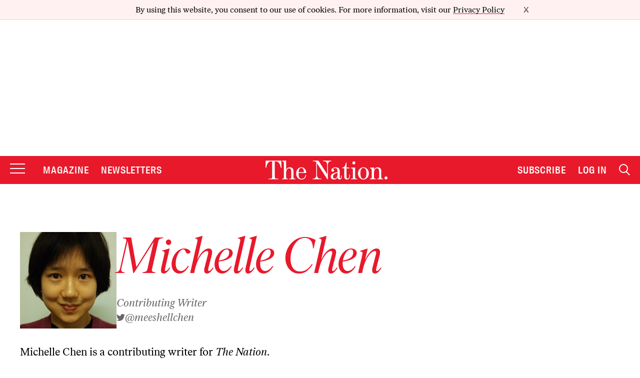

--- FILE ---
content_type: text/html; charset=utf-8
request_url: https://www.google.com/recaptcha/api2/anchor?ar=1&k=6LeP9_UZAAAAALS1EHTemzatNIX2xPAvIDXJS7ki&co=aHR0cHM6Ly93d3cudGhlbmF0aW9uLmNvbTo0NDM.&hl=en&v=PoyoqOPhxBO7pBk68S4YbpHZ&size=invisible&anchor-ms=20000&execute-ms=30000&cb=ig02n5y9qevc
body_size: 48613
content:
<!DOCTYPE HTML><html dir="ltr" lang="en"><head><meta http-equiv="Content-Type" content="text/html; charset=UTF-8">
<meta http-equiv="X-UA-Compatible" content="IE=edge">
<title>reCAPTCHA</title>
<style type="text/css">
/* cyrillic-ext */
@font-face {
  font-family: 'Roboto';
  font-style: normal;
  font-weight: 400;
  font-stretch: 100%;
  src: url(//fonts.gstatic.com/s/roboto/v48/KFO7CnqEu92Fr1ME7kSn66aGLdTylUAMa3GUBHMdazTgWw.woff2) format('woff2');
  unicode-range: U+0460-052F, U+1C80-1C8A, U+20B4, U+2DE0-2DFF, U+A640-A69F, U+FE2E-FE2F;
}
/* cyrillic */
@font-face {
  font-family: 'Roboto';
  font-style: normal;
  font-weight: 400;
  font-stretch: 100%;
  src: url(//fonts.gstatic.com/s/roboto/v48/KFO7CnqEu92Fr1ME7kSn66aGLdTylUAMa3iUBHMdazTgWw.woff2) format('woff2');
  unicode-range: U+0301, U+0400-045F, U+0490-0491, U+04B0-04B1, U+2116;
}
/* greek-ext */
@font-face {
  font-family: 'Roboto';
  font-style: normal;
  font-weight: 400;
  font-stretch: 100%;
  src: url(//fonts.gstatic.com/s/roboto/v48/KFO7CnqEu92Fr1ME7kSn66aGLdTylUAMa3CUBHMdazTgWw.woff2) format('woff2');
  unicode-range: U+1F00-1FFF;
}
/* greek */
@font-face {
  font-family: 'Roboto';
  font-style: normal;
  font-weight: 400;
  font-stretch: 100%;
  src: url(//fonts.gstatic.com/s/roboto/v48/KFO7CnqEu92Fr1ME7kSn66aGLdTylUAMa3-UBHMdazTgWw.woff2) format('woff2');
  unicode-range: U+0370-0377, U+037A-037F, U+0384-038A, U+038C, U+038E-03A1, U+03A3-03FF;
}
/* math */
@font-face {
  font-family: 'Roboto';
  font-style: normal;
  font-weight: 400;
  font-stretch: 100%;
  src: url(//fonts.gstatic.com/s/roboto/v48/KFO7CnqEu92Fr1ME7kSn66aGLdTylUAMawCUBHMdazTgWw.woff2) format('woff2');
  unicode-range: U+0302-0303, U+0305, U+0307-0308, U+0310, U+0312, U+0315, U+031A, U+0326-0327, U+032C, U+032F-0330, U+0332-0333, U+0338, U+033A, U+0346, U+034D, U+0391-03A1, U+03A3-03A9, U+03B1-03C9, U+03D1, U+03D5-03D6, U+03F0-03F1, U+03F4-03F5, U+2016-2017, U+2034-2038, U+203C, U+2040, U+2043, U+2047, U+2050, U+2057, U+205F, U+2070-2071, U+2074-208E, U+2090-209C, U+20D0-20DC, U+20E1, U+20E5-20EF, U+2100-2112, U+2114-2115, U+2117-2121, U+2123-214F, U+2190, U+2192, U+2194-21AE, U+21B0-21E5, U+21F1-21F2, U+21F4-2211, U+2213-2214, U+2216-22FF, U+2308-230B, U+2310, U+2319, U+231C-2321, U+2336-237A, U+237C, U+2395, U+239B-23B7, U+23D0, U+23DC-23E1, U+2474-2475, U+25AF, U+25B3, U+25B7, U+25BD, U+25C1, U+25CA, U+25CC, U+25FB, U+266D-266F, U+27C0-27FF, U+2900-2AFF, U+2B0E-2B11, U+2B30-2B4C, U+2BFE, U+3030, U+FF5B, U+FF5D, U+1D400-1D7FF, U+1EE00-1EEFF;
}
/* symbols */
@font-face {
  font-family: 'Roboto';
  font-style: normal;
  font-weight: 400;
  font-stretch: 100%;
  src: url(//fonts.gstatic.com/s/roboto/v48/KFO7CnqEu92Fr1ME7kSn66aGLdTylUAMaxKUBHMdazTgWw.woff2) format('woff2');
  unicode-range: U+0001-000C, U+000E-001F, U+007F-009F, U+20DD-20E0, U+20E2-20E4, U+2150-218F, U+2190, U+2192, U+2194-2199, U+21AF, U+21E6-21F0, U+21F3, U+2218-2219, U+2299, U+22C4-22C6, U+2300-243F, U+2440-244A, U+2460-24FF, U+25A0-27BF, U+2800-28FF, U+2921-2922, U+2981, U+29BF, U+29EB, U+2B00-2BFF, U+4DC0-4DFF, U+FFF9-FFFB, U+10140-1018E, U+10190-1019C, U+101A0, U+101D0-101FD, U+102E0-102FB, U+10E60-10E7E, U+1D2C0-1D2D3, U+1D2E0-1D37F, U+1F000-1F0FF, U+1F100-1F1AD, U+1F1E6-1F1FF, U+1F30D-1F30F, U+1F315, U+1F31C, U+1F31E, U+1F320-1F32C, U+1F336, U+1F378, U+1F37D, U+1F382, U+1F393-1F39F, U+1F3A7-1F3A8, U+1F3AC-1F3AF, U+1F3C2, U+1F3C4-1F3C6, U+1F3CA-1F3CE, U+1F3D4-1F3E0, U+1F3ED, U+1F3F1-1F3F3, U+1F3F5-1F3F7, U+1F408, U+1F415, U+1F41F, U+1F426, U+1F43F, U+1F441-1F442, U+1F444, U+1F446-1F449, U+1F44C-1F44E, U+1F453, U+1F46A, U+1F47D, U+1F4A3, U+1F4B0, U+1F4B3, U+1F4B9, U+1F4BB, U+1F4BF, U+1F4C8-1F4CB, U+1F4D6, U+1F4DA, U+1F4DF, U+1F4E3-1F4E6, U+1F4EA-1F4ED, U+1F4F7, U+1F4F9-1F4FB, U+1F4FD-1F4FE, U+1F503, U+1F507-1F50B, U+1F50D, U+1F512-1F513, U+1F53E-1F54A, U+1F54F-1F5FA, U+1F610, U+1F650-1F67F, U+1F687, U+1F68D, U+1F691, U+1F694, U+1F698, U+1F6AD, U+1F6B2, U+1F6B9-1F6BA, U+1F6BC, U+1F6C6-1F6CF, U+1F6D3-1F6D7, U+1F6E0-1F6EA, U+1F6F0-1F6F3, U+1F6F7-1F6FC, U+1F700-1F7FF, U+1F800-1F80B, U+1F810-1F847, U+1F850-1F859, U+1F860-1F887, U+1F890-1F8AD, U+1F8B0-1F8BB, U+1F8C0-1F8C1, U+1F900-1F90B, U+1F93B, U+1F946, U+1F984, U+1F996, U+1F9E9, U+1FA00-1FA6F, U+1FA70-1FA7C, U+1FA80-1FA89, U+1FA8F-1FAC6, U+1FACE-1FADC, U+1FADF-1FAE9, U+1FAF0-1FAF8, U+1FB00-1FBFF;
}
/* vietnamese */
@font-face {
  font-family: 'Roboto';
  font-style: normal;
  font-weight: 400;
  font-stretch: 100%;
  src: url(//fonts.gstatic.com/s/roboto/v48/KFO7CnqEu92Fr1ME7kSn66aGLdTylUAMa3OUBHMdazTgWw.woff2) format('woff2');
  unicode-range: U+0102-0103, U+0110-0111, U+0128-0129, U+0168-0169, U+01A0-01A1, U+01AF-01B0, U+0300-0301, U+0303-0304, U+0308-0309, U+0323, U+0329, U+1EA0-1EF9, U+20AB;
}
/* latin-ext */
@font-face {
  font-family: 'Roboto';
  font-style: normal;
  font-weight: 400;
  font-stretch: 100%;
  src: url(//fonts.gstatic.com/s/roboto/v48/KFO7CnqEu92Fr1ME7kSn66aGLdTylUAMa3KUBHMdazTgWw.woff2) format('woff2');
  unicode-range: U+0100-02BA, U+02BD-02C5, U+02C7-02CC, U+02CE-02D7, U+02DD-02FF, U+0304, U+0308, U+0329, U+1D00-1DBF, U+1E00-1E9F, U+1EF2-1EFF, U+2020, U+20A0-20AB, U+20AD-20C0, U+2113, U+2C60-2C7F, U+A720-A7FF;
}
/* latin */
@font-face {
  font-family: 'Roboto';
  font-style: normal;
  font-weight: 400;
  font-stretch: 100%;
  src: url(//fonts.gstatic.com/s/roboto/v48/KFO7CnqEu92Fr1ME7kSn66aGLdTylUAMa3yUBHMdazQ.woff2) format('woff2');
  unicode-range: U+0000-00FF, U+0131, U+0152-0153, U+02BB-02BC, U+02C6, U+02DA, U+02DC, U+0304, U+0308, U+0329, U+2000-206F, U+20AC, U+2122, U+2191, U+2193, U+2212, U+2215, U+FEFF, U+FFFD;
}
/* cyrillic-ext */
@font-face {
  font-family: 'Roboto';
  font-style: normal;
  font-weight: 500;
  font-stretch: 100%;
  src: url(//fonts.gstatic.com/s/roboto/v48/KFO7CnqEu92Fr1ME7kSn66aGLdTylUAMa3GUBHMdazTgWw.woff2) format('woff2');
  unicode-range: U+0460-052F, U+1C80-1C8A, U+20B4, U+2DE0-2DFF, U+A640-A69F, U+FE2E-FE2F;
}
/* cyrillic */
@font-face {
  font-family: 'Roboto';
  font-style: normal;
  font-weight: 500;
  font-stretch: 100%;
  src: url(//fonts.gstatic.com/s/roboto/v48/KFO7CnqEu92Fr1ME7kSn66aGLdTylUAMa3iUBHMdazTgWw.woff2) format('woff2');
  unicode-range: U+0301, U+0400-045F, U+0490-0491, U+04B0-04B1, U+2116;
}
/* greek-ext */
@font-face {
  font-family: 'Roboto';
  font-style: normal;
  font-weight: 500;
  font-stretch: 100%;
  src: url(//fonts.gstatic.com/s/roboto/v48/KFO7CnqEu92Fr1ME7kSn66aGLdTylUAMa3CUBHMdazTgWw.woff2) format('woff2');
  unicode-range: U+1F00-1FFF;
}
/* greek */
@font-face {
  font-family: 'Roboto';
  font-style: normal;
  font-weight: 500;
  font-stretch: 100%;
  src: url(//fonts.gstatic.com/s/roboto/v48/KFO7CnqEu92Fr1ME7kSn66aGLdTylUAMa3-UBHMdazTgWw.woff2) format('woff2');
  unicode-range: U+0370-0377, U+037A-037F, U+0384-038A, U+038C, U+038E-03A1, U+03A3-03FF;
}
/* math */
@font-face {
  font-family: 'Roboto';
  font-style: normal;
  font-weight: 500;
  font-stretch: 100%;
  src: url(//fonts.gstatic.com/s/roboto/v48/KFO7CnqEu92Fr1ME7kSn66aGLdTylUAMawCUBHMdazTgWw.woff2) format('woff2');
  unicode-range: U+0302-0303, U+0305, U+0307-0308, U+0310, U+0312, U+0315, U+031A, U+0326-0327, U+032C, U+032F-0330, U+0332-0333, U+0338, U+033A, U+0346, U+034D, U+0391-03A1, U+03A3-03A9, U+03B1-03C9, U+03D1, U+03D5-03D6, U+03F0-03F1, U+03F4-03F5, U+2016-2017, U+2034-2038, U+203C, U+2040, U+2043, U+2047, U+2050, U+2057, U+205F, U+2070-2071, U+2074-208E, U+2090-209C, U+20D0-20DC, U+20E1, U+20E5-20EF, U+2100-2112, U+2114-2115, U+2117-2121, U+2123-214F, U+2190, U+2192, U+2194-21AE, U+21B0-21E5, U+21F1-21F2, U+21F4-2211, U+2213-2214, U+2216-22FF, U+2308-230B, U+2310, U+2319, U+231C-2321, U+2336-237A, U+237C, U+2395, U+239B-23B7, U+23D0, U+23DC-23E1, U+2474-2475, U+25AF, U+25B3, U+25B7, U+25BD, U+25C1, U+25CA, U+25CC, U+25FB, U+266D-266F, U+27C0-27FF, U+2900-2AFF, U+2B0E-2B11, U+2B30-2B4C, U+2BFE, U+3030, U+FF5B, U+FF5D, U+1D400-1D7FF, U+1EE00-1EEFF;
}
/* symbols */
@font-face {
  font-family: 'Roboto';
  font-style: normal;
  font-weight: 500;
  font-stretch: 100%;
  src: url(//fonts.gstatic.com/s/roboto/v48/KFO7CnqEu92Fr1ME7kSn66aGLdTylUAMaxKUBHMdazTgWw.woff2) format('woff2');
  unicode-range: U+0001-000C, U+000E-001F, U+007F-009F, U+20DD-20E0, U+20E2-20E4, U+2150-218F, U+2190, U+2192, U+2194-2199, U+21AF, U+21E6-21F0, U+21F3, U+2218-2219, U+2299, U+22C4-22C6, U+2300-243F, U+2440-244A, U+2460-24FF, U+25A0-27BF, U+2800-28FF, U+2921-2922, U+2981, U+29BF, U+29EB, U+2B00-2BFF, U+4DC0-4DFF, U+FFF9-FFFB, U+10140-1018E, U+10190-1019C, U+101A0, U+101D0-101FD, U+102E0-102FB, U+10E60-10E7E, U+1D2C0-1D2D3, U+1D2E0-1D37F, U+1F000-1F0FF, U+1F100-1F1AD, U+1F1E6-1F1FF, U+1F30D-1F30F, U+1F315, U+1F31C, U+1F31E, U+1F320-1F32C, U+1F336, U+1F378, U+1F37D, U+1F382, U+1F393-1F39F, U+1F3A7-1F3A8, U+1F3AC-1F3AF, U+1F3C2, U+1F3C4-1F3C6, U+1F3CA-1F3CE, U+1F3D4-1F3E0, U+1F3ED, U+1F3F1-1F3F3, U+1F3F5-1F3F7, U+1F408, U+1F415, U+1F41F, U+1F426, U+1F43F, U+1F441-1F442, U+1F444, U+1F446-1F449, U+1F44C-1F44E, U+1F453, U+1F46A, U+1F47D, U+1F4A3, U+1F4B0, U+1F4B3, U+1F4B9, U+1F4BB, U+1F4BF, U+1F4C8-1F4CB, U+1F4D6, U+1F4DA, U+1F4DF, U+1F4E3-1F4E6, U+1F4EA-1F4ED, U+1F4F7, U+1F4F9-1F4FB, U+1F4FD-1F4FE, U+1F503, U+1F507-1F50B, U+1F50D, U+1F512-1F513, U+1F53E-1F54A, U+1F54F-1F5FA, U+1F610, U+1F650-1F67F, U+1F687, U+1F68D, U+1F691, U+1F694, U+1F698, U+1F6AD, U+1F6B2, U+1F6B9-1F6BA, U+1F6BC, U+1F6C6-1F6CF, U+1F6D3-1F6D7, U+1F6E0-1F6EA, U+1F6F0-1F6F3, U+1F6F7-1F6FC, U+1F700-1F7FF, U+1F800-1F80B, U+1F810-1F847, U+1F850-1F859, U+1F860-1F887, U+1F890-1F8AD, U+1F8B0-1F8BB, U+1F8C0-1F8C1, U+1F900-1F90B, U+1F93B, U+1F946, U+1F984, U+1F996, U+1F9E9, U+1FA00-1FA6F, U+1FA70-1FA7C, U+1FA80-1FA89, U+1FA8F-1FAC6, U+1FACE-1FADC, U+1FADF-1FAE9, U+1FAF0-1FAF8, U+1FB00-1FBFF;
}
/* vietnamese */
@font-face {
  font-family: 'Roboto';
  font-style: normal;
  font-weight: 500;
  font-stretch: 100%;
  src: url(//fonts.gstatic.com/s/roboto/v48/KFO7CnqEu92Fr1ME7kSn66aGLdTylUAMa3OUBHMdazTgWw.woff2) format('woff2');
  unicode-range: U+0102-0103, U+0110-0111, U+0128-0129, U+0168-0169, U+01A0-01A1, U+01AF-01B0, U+0300-0301, U+0303-0304, U+0308-0309, U+0323, U+0329, U+1EA0-1EF9, U+20AB;
}
/* latin-ext */
@font-face {
  font-family: 'Roboto';
  font-style: normal;
  font-weight: 500;
  font-stretch: 100%;
  src: url(//fonts.gstatic.com/s/roboto/v48/KFO7CnqEu92Fr1ME7kSn66aGLdTylUAMa3KUBHMdazTgWw.woff2) format('woff2');
  unicode-range: U+0100-02BA, U+02BD-02C5, U+02C7-02CC, U+02CE-02D7, U+02DD-02FF, U+0304, U+0308, U+0329, U+1D00-1DBF, U+1E00-1E9F, U+1EF2-1EFF, U+2020, U+20A0-20AB, U+20AD-20C0, U+2113, U+2C60-2C7F, U+A720-A7FF;
}
/* latin */
@font-face {
  font-family: 'Roboto';
  font-style: normal;
  font-weight: 500;
  font-stretch: 100%;
  src: url(//fonts.gstatic.com/s/roboto/v48/KFO7CnqEu92Fr1ME7kSn66aGLdTylUAMa3yUBHMdazQ.woff2) format('woff2');
  unicode-range: U+0000-00FF, U+0131, U+0152-0153, U+02BB-02BC, U+02C6, U+02DA, U+02DC, U+0304, U+0308, U+0329, U+2000-206F, U+20AC, U+2122, U+2191, U+2193, U+2212, U+2215, U+FEFF, U+FFFD;
}
/* cyrillic-ext */
@font-face {
  font-family: 'Roboto';
  font-style: normal;
  font-weight: 900;
  font-stretch: 100%;
  src: url(//fonts.gstatic.com/s/roboto/v48/KFO7CnqEu92Fr1ME7kSn66aGLdTylUAMa3GUBHMdazTgWw.woff2) format('woff2');
  unicode-range: U+0460-052F, U+1C80-1C8A, U+20B4, U+2DE0-2DFF, U+A640-A69F, U+FE2E-FE2F;
}
/* cyrillic */
@font-face {
  font-family: 'Roboto';
  font-style: normal;
  font-weight: 900;
  font-stretch: 100%;
  src: url(//fonts.gstatic.com/s/roboto/v48/KFO7CnqEu92Fr1ME7kSn66aGLdTylUAMa3iUBHMdazTgWw.woff2) format('woff2');
  unicode-range: U+0301, U+0400-045F, U+0490-0491, U+04B0-04B1, U+2116;
}
/* greek-ext */
@font-face {
  font-family: 'Roboto';
  font-style: normal;
  font-weight: 900;
  font-stretch: 100%;
  src: url(//fonts.gstatic.com/s/roboto/v48/KFO7CnqEu92Fr1ME7kSn66aGLdTylUAMa3CUBHMdazTgWw.woff2) format('woff2');
  unicode-range: U+1F00-1FFF;
}
/* greek */
@font-face {
  font-family: 'Roboto';
  font-style: normal;
  font-weight: 900;
  font-stretch: 100%;
  src: url(//fonts.gstatic.com/s/roboto/v48/KFO7CnqEu92Fr1ME7kSn66aGLdTylUAMa3-UBHMdazTgWw.woff2) format('woff2');
  unicode-range: U+0370-0377, U+037A-037F, U+0384-038A, U+038C, U+038E-03A1, U+03A3-03FF;
}
/* math */
@font-face {
  font-family: 'Roboto';
  font-style: normal;
  font-weight: 900;
  font-stretch: 100%;
  src: url(//fonts.gstatic.com/s/roboto/v48/KFO7CnqEu92Fr1ME7kSn66aGLdTylUAMawCUBHMdazTgWw.woff2) format('woff2');
  unicode-range: U+0302-0303, U+0305, U+0307-0308, U+0310, U+0312, U+0315, U+031A, U+0326-0327, U+032C, U+032F-0330, U+0332-0333, U+0338, U+033A, U+0346, U+034D, U+0391-03A1, U+03A3-03A9, U+03B1-03C9, U+03D1, U+03D5-03D6, U+03F0-03F1, U+03F4-03F5, U+2016-2017, U+2034-2038, U+203C, U+2040, U+2043, U+2047, U+2050, U+2057, U+205F, U+2070-2071, U+2074-208E, U+2090-209C, U+20D0-20DC, U+20E1, U+20E5-20EF, U+2100-2112, U+2114-2115, U+2117-2121, U+2123-214F, U+2190, U+2192, U+2194-21AE, U+21B0-21E5, U+21F1-21F2, U+21F4-2211, U+2213-2214, U+2216-22FF, U+2308-230B, U+2310, U+2319, U+231C-2321, U+2336-237A, U+237C, U+2395, U+239B-23B7, U+23D0, U+23DC-23E1, U+2474-2475, U+25AF, U+25B3, U+25B7, U+25BD, U+25C1, U+25CA, U+25CC, U+25FB, U+266D-266F, U+27C0-27FF, U+2900-2AFF, U+2B0E-2B11, U+2B30-2B4C, U+2BFE, U+3030, U+FF5B, U+FF5D, U+1D400-1D7FF, U+1EE00-1EEFF;
}
/* symbols */
@font-face {
  font-family: 'Roboto';
  font-style: normal;
  font-weight: 900;
  font-stretch: 100%;
  src: url(//fonts.gstatic.com/s/roboto/v48/KFO7CnqEu92Fr1ME7kSn66aGLdTylUAMaxKUBHMdazTgWw.woff2) format('woff2');
  unicode-range: U+0001-000C, U+000E-001F, U+007F-009F, U+20DD-20E0, U+20E2-20E4, U+2150-218F, U+2190, U+2192, U+2194-2199, U+21AF, U+21E6-21F0, U+21F3, U+2218-2219, U+2299, U+22C4-22C6, U+2300-243F, U+2440-244A, U+2460-24FF, U+25A0-27BF, U+2800-28FF, U+2921-2922, U+2981, U+29BF, U+29EB, U+2B00-2BFF, U+4DC0-4DFF, U+FFF9-FFFB, U+10140-1018E, U+10190-1019C, U+101A0, U+101D0-101FD, U+102E0-102FB, U+10E60-10E7E, U+1D2C0-1D2D3, U+1D2E0-1D37F, U+1F000-1F0FF, U+1F100-1F1AD, U+1F1E6-1F1FF, U+1F30D-1F30F, U+1F315, U+1F31C, U+1F31E, U+1F320-1F32C, U+1F336, U+1F378, U+1F37D, U+1F382, U+1F393-1F39F, U+1F3A7-1F3A8, U+1F3AC-1F3AF, U+1F3C2, U+1F3C4-1F3C6, U+1F3CA-1F3CE, U+1F3D4-1F3E0, U+1F3ED, U+1F3F1-1F3F3, U+1F3F5-1F3F7, U+1F408, U+1F415, U+1F41F, U+1F426, U+1F43F, U+1F441-1F442, U+1F444, U+1F446-1F449, U+1F44C-1F44E, U+1F453, U+1F46A, U+1F47D, U+1F4A3, U+1F4B0, U+1F4B3, U+1F4B9, U+1F4BB, U+1F4BF, U+1F4C8-1F4CB, U+1F4D6, U+1F4DA, U+1F4DF, U+1F4E3-1F4E6, U+1F4EA-1F4ED, U+1F4F7, U+1F4F9-1F4FB, U+1F4FD-1F4FE, U+1F503, U+1F507-1F50B, U+1F50D, U+1F512-1F513, U+1F53E-1F54A, U+1F54F-1F5FA, U+1F610, U+1F650-1F67F, U+1F687, U+1F68D, U+1F691, U+1F694, U+1F698, U+1F6AD, U+1F6B2, U+1F6B9-1F6BA, U+1F6BC, U+1F6C6-1F6CF, U+1F6D3-1F6D7, U+1F6E0-1F6EA, U+1F6F0-1F6F3, U+1F6F7-1F6FC, U+1F700-1F7FF, U+1F800-1F80B, U+1F810-1F847, U+1F850-1F859, U+1F860-1F887, U+1F890-1F8AD, U+1F8B0-1F8BB, U+1F8C0-1F8C1, U+1F900-1F90B, U+1F93B, U+1F946, U+1F984, U+1F996, U+1F9E9, U+1FA00-1FA6F, U+1FA70-1FA7C, U+1FA80-1FA89, U+1FA8F-1FAC6, U+1FACE-1FADC, U+1FADF-1FAE9, U+1FAF0-1FAF8, U+1FB00-1FBFF;
}
/* vietnamese */
@font-face {
  font-family: 'Roboto';
  font-style: normal;
  font-weight: 900;
  font-stretch: 100%;
  src: url(//fonts.gstatic.com/s/roboto/v48/KFO7CnqEu92Fr1ME7kSn66aGLdTylUAMa3OUBHMdazTgWw.woff2) format('woff2');
  unicode-range: U+0102-0103, U+0110-0111, U+0128-0129, U+0168-0169, U+01A0-01A1, U+01AF-01B0, U+0300-0301, U+0303-0304, U+0308-0309, U+0323, U+0329, U+1EA0-1EF9, U+20AB;
}
/* latin-ext */
@font-face {
  font-family: 'Roboto';
  font-style: normal;
  font-weight: 900;
  font-stretch: 100%;
  src: url(//fonts.gstatic.com/s/roboto/v48/KFO7CnqEu92Fr1ME7kSn66aGLdTylUAMa3KUBHMdazTgWw.woff2) format('woff2');
  unicode-range: U+0100-02BA, U+02BD-02C5, U+02C7-02CC, U+02CE-02D7, U+02DD-02FF, U+0304, U+0308, U+0329, U+1D00-1DBF, U+1E00-1E9F, U+1EF2-1EFF, U+2020, U+20A0-20AB, U+20AD-20C0, U+2113, U+2C60-2C7F, U+A720-A7FF;
}
/* latin */
@font-face {
  font-family: 'Roboto';
  font-style: normal;
  font-weight: 900;
  font-stretch: 100%;
  src: url(//fonts.gstatic.com/s/roboto/v48/KFO7CnqEu92Fr1ME7kSn66aGLdTylUAMa3yUBHMdazQ.woff2) format('woff2');
  unicode-range: U+0000-00FF, U+0131, U+0152-0153, U+02BB-02BC, U+02C6, U+02DA, U+02DC, U+0304, U+0308, U+0329, U+2000-206F, U+20AC, U+2122, U+2191, U+2193, U+2212, U+2215, U+FEFF, U+FFFD;
}

</style>
<link rel="stylesheet" type="text/css" href="https://www.gstatic.com/recaptcha/releases/PoyoqOPhxBO7pBk68S4YbpHZ/styles__ltr.css">
<script nonce="nWHseDiCVh5otYjPKKIxxQ" type="text/javascript">window['__recaptcha_api'] = 'https://www.google.com/recaptcha/api2/';</script>
<script type="text/javascript" src="https://www.gstatic.com/recaptcha/releases/PoyoqOPhxBO7pBk68S4YbpHZ/recaptcha__en.js" nonce="nWHseDiCVh5otYjPKKIxxQ">
      
    </script></head>
<body><div id="rc-anchor-alert" class="rc-anchor-alert"></div>
<input type="hidden" id="recaptcha-token" value="[base64]">
<script type="text/javascript" nonce="nWHseDiCVh5otYjPKKIxxQ">
      recaptcha.anchor.Main.init("[\x22ainput\x22,[\x22bgdata\x22,\x22\x22,\[base64]/[base64]/[base64]/[base64]/[base64]/UltsKytdPUU6KEU8MjA0OD9SW2wrK109RT4+NnwxOTI6KChFJjY0NTEyKT09NTUyOTYmJk0rMTxjLmxlbmd0aCYmKGMuY2hhckNvZGVBdChNKzEpJjY0NTEyKT09NTYzMjA/[base64]/[base64]/[base64]/[base64]/[base64]/[base64]/[base64]\x22,\[base64]\\u003d\x22,\x22ScKfEsOSw7ckDcKSPcOVwq9VwqoRbiRYWFcoSsKOwpPDmxLCgWIwLU/Dp8KPwpnDosOzwr7DlsK2MS0Aw6UhCcOvMlnDj8Kuw6tSw43Cg8OnEMOBwrTCgGYRwoTCucOxw6lDDAxlwrPDm8KidzdjXGTDocOmwo7DgyZ/LcK/wpPDt8O4wrjCk8KULwjDiFzDrsOTN8Oyw7hsSHE6YSTDpVpxwpLDr2pweMOHwozCicObajsRwogcwp/DtQLDnHcJwps9XsOIJjthw4DDrGTCjRNhbXjCkxl/[base64]/CkGDDsCslwr43w6LChcKdZV3Ds8OWIVXDkMO/[base64]/CnCzClsOIwr7Do8O5UXpswojDl8KpYWjCvsOjw7lqw4FSdcKqBcOMK8KlwotOT8OEw7Jow5HDuFVNAgNqEcOvw6VuLsOaSAI8O30lTMKhZ8O9wrESw4A2wpNbScO8KMKAAMO8S0/CnS1Zw4ZOw6/[base64]/woJnR8KWNMOgWMO6woPDsVlnwqXChcO3w7Ybw5DDjcOlwpbCklHCrcKjw5xgAQLDvMOgSzBeI8Kvw6kZwqQMKQR8wrohwqYXUBXDvSE0EMK2JcOTfcKJwr0pw5ZdwrfCnE14YkLDnXxIw41dAwJjbsK/w5TDhwEsTmvCinrCuMO5E8OLw4DDmMOjbhN6IRdiRyPDlEfCmHPDvi0Bw7pLw45Xwp9/Cxw2LcKASCxMw5x1JDDCp8KCI1PCgcOJZcKebMO8wrzCn8Kzw41rwo1ewocCQ8OaRMKNw73DgsO+wpQCKsKww5lfwr3Co8OAGcOZw6FcwqgPfEVaMg0/wp3Ch8Kfe8Kcw7JTw5PDg8KGNMOjw7HDlyPDgR/DtzwSwrcEGsOiwpbDu8Khw6vDkS3DjHcGE8KHVSNow7HDs8KvYMOKw6xmw785wojChn/DnMKbN8OkYG54w7lqw60xZUkEwrxTw7DCtyI0w75cSsOjwprDpcOCwrxTPMOYQQZlwpArAsOJw4bCjRLCsnwVBTFxw6sOwp3Dn8KJw7fCuMK7w4rDmcKRQsOHwrzDo1I/[base64]/w7lmwrV9Mx5mG8OCBiPDigfCncOlfcK3LcK7w7LDtMOhC8OJw7pEI8OWTEDCiAMvw48odMOnXcKmWxIAwqIkIcKtDUDDvsKWIT7DhcKgE8OVD3XCnnlOHAHCtRTCvlxkD8OvWUlgw5/DnSHCh8OrwrIgw7hmw4vDqsOHw59QQELDocKJwojDiWjCjsKDVsKGw7rDuXjCkQLDv8OXw5fDrRRnM8KADg/[base64]/dcOEw48pw4N+w5LCulQvwrVGwqnDkw/CrMOoCFbCli82w7LCpcOyw61uw499w4REHsKIwoRtw5DDpVnCkUwzaTdnwpTCpsKAXsOYScO9a8KPw5rCh3zCiHDCqMKUUF4mZX/DjmRjMMKAJRBiFsKvL8KAUn0ZLgMsQcKbw5MCw7law47Dr8KSEsOrwrcfwp3Do2U/w51uTcO4woJiYn0Zw4EJRcOEw6ZbMMKrwqfDt8OXw5MGwroUwqd/XGo8E8OLw68aJsKYwrfDjcKvw5p/HMKNKRUzwo0dXsKTw6zDtDIBwqzDq0Qnw5AfwrzDk8O0wrjCqMKNw7/[base64]/[base64]/[base64]/CmS0zwrN/wrvDqXhmMMOFYgDDtMKPw5tMexNARsKQwpADw4rCsMOMw70Two/DhDYbw7dgEMObAsOzw5FkwrTDm8OGwqTCsnB6CybDinMiHMOiw7fDj2UabcOAF8KqwoXCr3xbKSPDsMK8Jw7CmTgrBcOaw4nDicK8U0/Dr0XCosK7K8OZNWTCuMOvb8OAw5zDkhFTwpbCjcKcYsOKR8OlwqbDugRAQFnDuV3Crldbw5gAwpPCkMO6G8KDS8KRwoJWAlZowonCiMKaw6XDusOHwo45LjBYDsOzBcOHwpFhUSFTwq4gw73DssKAw7pvwoLDpCddwpfChWM0w43DpcOrJH/DncOSwoVPw7PDnT7CiVzDscK2w5BvwrnCj1rDtcOcw40IacOifl7DuMKtw7NqIcK8OMKGwqZqw60/[base64]/CnwPDljB+wpVYwqpyw7rDtCYcw6LCkSpLw7nDmQfCj0PCikXDq8KUw507w7zCscK/FA3Dv0LDnh4aVnnDpcO9wq3CvcO7AcKMw7kjw4fCmT4sw4TCtXhFUsKHw4bCnsKvP8KawoAAwr/DkcO+dcKEwrLCugHDh8OQO0tKICNIw6rCtjDCp8K2wphWw43CmcKhwrnCm8KTw4ouASc/wpZXwq9wCFoUasKEFnzCjDp8UsO5woYZw7FVwp7Dph3CvsK6OGLDoMKLw65+w5YCOMOawp/[base64]/DkcK/w5XCqcKsJzzDvsOURcKQwrXDtxPCpsKKGktUw58UwpnDj8KZw4lzI8KzWVfDpcKfwo7CrgbCnsOqc8KSw7Nfd0YOVCYrLRpmw6XCi8KuZAk1w7vDmhg4wrZWccK+w4DChcKgw4vCi0gDX3oOdwFnF3MJw6fDnT0qAMKLw5wow5HDqg8ibsOXCcK2YMKYwq/[base64]/Duw/[base64]/[base64]/[base64]/[base64]/DksOcOcKaw5fCl8O1WRZef8KGw5XDvcK1w4rDh8KgTkrDlMOcw7HCvhDDs23DoFYQdx3CnMOXwqMGBcOlw5hzG8O2b8OBw4M4RG3CqAjCvl/[base64]/CssKtcHVgw6vCsEQxwpbCjEbDocK8wro3HsOSw7x4W8KxCRPDrm5WwpcKwqYewqfCh2nDosKZA33DvRjDvwjDoy/Cp2BUwrs1RVDCvmzCuXQuKMKMw7LDvMKqJTjDiVNVw5HDkcO2wo1cBXPDrcO3YcKAO8Kzw7dkHBvCksKjdhjDv8KoBV1aTMOywoXCgxTCjMKVw5DCmjvCrkADw5TCh8KbTMKGw4zCmcKgw63Dpk7DjBclAsOSDFfCkU/DmWEpDsKDCBM1w7NyOB55A8OBwqvClcK0JsK0w7/CuXQWwqsFwq7CuErDq8KfwqQxwrnCoQjDpSDDun94UcOmEmTCkQHDmSvCrcOaw7YowrjDgcOLNiXDtTtbw49JW8KHI1fDpTY9SmrDj8O2a35Dwo9Ew75Rwog/woNTasKIVcKfw4gjw5t5O8O0UsKGwq8Fw7vCo08FwoNJwrbDmsK0w6XDjg5rw5TClMOGIMKSw73CoMOZw7UjSTksXMOOTcOiGDsMwo4DIMOrwqHDqTA0AV/CqMKDwqhnGsKLZhnDgcKWCgJawqxzwoLDpFHCjVtsKgnCl8KMAMKowroEYi1+O1l9UsKAw6YIPsOfOMOaYCQfw6HDk8KOwqsHR0nCvgrCqsKWNTx0X8KxEgPCinXCq0J1QSNqw6PCqcKhwo7Cq3LDvMKvwqIwOcO7w4HCrV/ClsK/MsKCwoU6B8Kbw7XDk1vDuxDCvsK2wr7CqTfDh8KcesOkw4XCp2w8GMKTwpdLd8OHQhdHXMKQw5YJwqEAw43DiWRAwrrDrHNjR1IkCsKBDTU4PAvDvHtOWkx3Ng44eBXDmirDlVTCoW3ChMK6KkXDgyfCty5Jw4PDhlpRwqdpwp/DiGfDqQx9em3CjlYiwrLDiGXDvcOQVWHDoGpZwpR/[base64]/wqPDtcKEw6bCvSjCtcOSwqjDpcO2woLCnsOOJMKPWW4rKT3Ct8KDw7PDswV+ABFSEMOjLh0Dwp3DshDDusO8wq3Dh8Onw4DDoD3CjSMew7XCgkfCmRh+w4jCi8KaJcKIw5zDiMOjw7cRwoV0w6DClUl/w6xyw49dWcKewrjDt8OAEsKsw5TCqzLCvcKpwpHCu8Osfy/CscOrw782w6BHw78Lw5A9w5TDj1vDhMK3w6zDt8O+w6LChMOmwrZiw7zDln7DtF4dw47CtxHCmMKVWT8ZCQ/CumfDuXkuASphw7zCnsOQwpDCr8KhBsO5LgIpw6BVw5Rtw47Dk8KFwoZgMsO9aHUkNsOzwrIIw7E7QjxSw60BDcO2woMgwrrCkMOxw5wTw5/CscOFP8OpdcKTScKOwo7DgcO0woFnNhUDbW8DOcKyw7vDkcKSwqHCncOzw6lgwrYyN2ohdDTClS9cw4Q0QsOIwp/CmA7Cn8KUQT/CrsKowqnCp8OTDsO5w57Dh8OQw5vCh1fDl0IxwobCkcORwotjw6Aqw7LCusK/[base64]/DtCIIwrXDnlrDjmd/IWw5w44OQ8KvKMOhw5lHw5MMLsOvw7rCoT7CojvCl8Kqw6LDpsOBLSHDkRfDtABcwoxbw455FSIdwoLDncKHHl1+VsONw4pfa04IwrwILz/[base64]/[base64]/DhsO+WwY3w69MwrhYwo1WwrUQOm8Gw77DjMOXw4DCjMKewoFrKmV2wpBgc0nDoMO7wq/[base64]/[base64]/wqXDugkndzd/[base64]/DkcKpwo7CvS1OBl3Du3LCsMOcw43DqAPChifCqMKgTTjDskrDu0HDsRTDikXDrMKqwps0SsOiUF3CsEF3IRvCq8Oaw4lAwpAIYcO6wqF/[base64]/[base64]/ChcONe3sNwqPCmTHDnhwVNsKlGUVTRBAYDcKGUGVBMMO0AMOdfkLDocOfS2XDicO1wr5KZ1fCk8KfwrHCm2nDimbDtlhRw6bCv8KIM8KZQMK+YR7Dj8OdSMKUwpDCuhvDvgJbwrDCrcOWw6vChG/DryvDs8OyMMKeNGJHE8KRw6fDk8K4wrgyw4rDj8OCfsKDw55zwpg/YSvClsKtw5pjDB1xwq10DzTCjT/CnF7CkjZEw5oeDcKnwqvDuklTwrllb1zDjiTCnsKCAkF7wqBXRMK1w54CWsKfwpErGU/Cj3fDoxBdwprDt8K5w5o4w7JbEi/DhMO1w6TDtSoWwoTCjwzDncOIBlpZw5FTAsOOw7NZTsOWUcKHc8KNwpPCkcKEwp0PPMKOw5phIwTCkAQvH3TCuy0SfsKnOMOTIDItwosEwoDDhMOaGMKqw7TDuMKXBcOzSsOaYMKXwo/[base64]/CogIxVMKuBMK+w6Z0bsO5w5XDh8OfwogLAxTDosK4w4nDk8Ozd8K5CxJOCWMGwoQBw7kyw48lw6/DhjXCqMOMw6okw6InC8OXEl7CgBFaw6nChMKnwq3Dkh3Cu3Y2SMKbRsOaKsOPYcKwK2/CulQYMQttc2LDtkhBwqLClsK3RcOiw4pTfMOaecO6C8K7Vn5UbQIZKQPDplw3wp54wrjDmEd4LMKew4/DpcKSE8Oyw6oXA3IIK8OqwrzCmgzDsT/[base64]/CqQR4dm1YO8KSwot7w45kwpwrw7vDpB7CrAjChsK3woTDtRc4NsKSwojCjRwNacODw6rDvcKIw5PDgkfCvGtwTcOjT8KHE8KLwonDr8KIUgxIwoXDkcO5aGIFD8KzHnHCvUoAwqhmf2g1fcOVdx7DlVPClcK1LcOXWlXDl3Z/NMK0YMKpw7rCiHRTIsOCwqDCo8KLw4PDsAYEw6Q6DsKLwowROEjCuTkXGnBjw74RwpYxfsOSEhscasKMX2HDo3ADT8O2w74Sw7jClcOeLMKQwrPDrsKgw65mKzHCmsOBwrXCpEDDoX0WwqxLwrQzw4zCk3/DrsK4QMK+w6AAScK8MMKvw7RWIcO4wrAZw7jCisK0wrDCqi/CoAZFc8O7w4FkGQ/CnsK5B8KoQ8OCBGwjLw3CncOAewRzfMO4QMOiw65QFSHCtWsPUB9TwotBw7k2V8KkXcO5w7fDrSnCgHFfZVnDuBTDmcK+MMKTYBMcw4t7Wj7CkUhRwokow77DqsK1OxLCgk/[base64]/Dv8OWw5rCusKyw5x4wqgcw6cgTBDCti/DtCk4FcKVD8K2fcO+wrrChwhmwq1OfBbDkkc/w4RDLFvDgcOawpjDp8K1w4/[base64]/DsC/DrcOzE0/[base64]/CscOTcsOBw6DDqMOxCMOUw759wofCi8KDwo8Uw64pIcOXICxTw4NpbsOJw5Bvwqwfw6vDgcKvwrHCvCLCmcKEbcKzKTNVT0xvZsOhXMOLw7hyw6LDgcK4wpDClcKLw67Cm1lLcjAmXglfew9Nw57CisKgVMOORmHCtlrDlMO/wp/DlQDDo8KdwqRbLivDpCFuw55eA8O0w4s4wrF7GRHDtsOHLsOrwqAJTWQewozChsOFBCjCvsO5w6fDn3jDjcK0Gl0zwrFVw6k8McOCwrx3YmfCryB+w58hTcOUa1TCji7CjzzCjlp3O8KzNMKLSMOlOcO6RsOfw4s9JHR1Hj/CpMOyVQ3DvsKZw5HDnyrCmsO6w41VaCPDrkTClVB8wo8LPsKoSMOrwrNKT1UTbsOIwqVyAMKWbU3Dpz7CuR06MmwOP8K2w7p4ecKVwpNxwplTw7vCkGN/wqNReB/CksOfL8OrXxvDhRoWDgzDhDDCnsOMe8KKKQYCFm7DgcOuw5DDjSHCqmVtwobCn3zCisOXw6DCqMO9ScO0wpvDoMKga1EEHcKRw7TDgW9Kw7bDimPDpcKeEH7DoA4QCGJrw7XCm3/Dk8KJwo7DsT16wpN7wo9HwqoWaEzDqC7CnMOOw6PDlsOySMKoWztWZCnDrMKrMy/Dokstwo3CgUpsw6tqEgVIA3Z0w6/DvsOXLgshwo7Cn3Nbw7AgwpLCjsOBUTfDjcKYwrHCpkLDsBF9w6fCisKlJ8Kjwo/Cv8O5w4B8wq1QL8KYGMKBPcKVwpbCnsKww4zDtkbCvwDDqcO1VcKKw7PCqMKLDsK8wqM+cxnCmBHDnFAOw6rCizcsw4nCt8OND8KPf8OjM3/CkWnCkMO+SMO4wo9yw4/[base64]/[base64]/[base64]/Ch8O8DkHDvcOzwq/[base64]/bnjCv8KRJcODwpYSQHDCpsKyUWnCkcKhLURlZcOmFMKREMK1w4nCjMKew5t9XMKUAsOWw6g+MgnDt8KPd1DCmztXw7wew6NcClTCnENwwr0gaRHCmRnChsOlwoU1w75hIcKcD8Kbf8K1c8ODw6LDk8Omwp/CkV8ew4cMA3FEXyMyBsOJQcKpf8OIRsKIIxg7w6U7wpfCicOfBcOCcsOTw4ByH8OUwoh5w4TCksOdwo9Uw6U2wrPDugN7aQjDksOaVcKdwpfDnMKXGcKWecOzL2rDs8KXw4vCjTFUwrfDsMK/G8OLw4p0IMOOw5/DvgBBM1MxwqYhdUzDsHlAw6LCrMKMwp4XwoXDtsOSwrHClsKeHkzCs2vChC/[base64]/Dtmwnw6nCg8KeVg3CriIjc8ORIsOPw7HDvyccw7lrw63CjkJmKMK6wqXDncONwp3DgsOjwqw7GsKVwp1fwoHDjAJef304LMKiwqrDrsOuwqvCvcOIcVc7ZBNnFMKTw5FhwrlawqrDnMO3w5rCt2Fow4BNwrrCkcOEwo/CrMK+OB4zwrNJDQo2w6zDswhLw4Bewp3ChcOuwqVRIyouaMODw4dDwrQuVC1TcMO3w4o3RAoOTzPDnmfCkiVcw7LCtUbDoMO0LU1CWcKew7jDsSDCvR4ECQHDjMOswrA3wr1VZcK/w5vDkMKlwqfDpcOCwoLCuMKtPcO9wqzCmCLCkcKkwr0JZcKnJFBEwp/[base64]/CpMKrf8OcwoMrOn3Cul3DnsKGc8OuWzwCw4TCusKzwroNbcOnwrB6JsOTwpBFCcKMw6d9CsKHYW5vwqhmwprDgsKKw53CncOpTsOFw53DnmFHwqTDlEfCtcK/U8KJA8O7woAjOMK2IcKaw5MzEcOowqXDs8O5dUgDwqsjLcKRw5F3w5Naw6/DtBbDjy3ChcKZwoHDmcKCwojCiH/[base64]/A1gTw7ELw6LCrlPCgcOFw6zCoV0twrzCpk0rw5vClyF6A1/Cr2jDj8O+w6MCw5vDrcOUw73Dp8K9w5VVeTo/AMKHFnoSw7fDgcKUF8OkecOhRcKmwrDCli4QfsOmf8KqwoNew6jDpSDDpzzDssKew7/[base64]/DmUzCr3vDpTXCrsK8XcKRJ8OwwoluGMKDw4tmQsKzwq0qZMOow5doJl9TSUnCksOXEgfCgQ/Dk03DqCvDsmg/MsKsQioPwofDhcKow4skwpV5FMOgfTDDoCzCvsO1w7MpZ1XDkMOmwpxhccOTwqfDm8KiP8OtwpjDgg4/w4nClnQic8KpwqTDhsKFYsKwAsKJwpUIa8K7woNtI8Osw6DDuGTDh8KRG33CtcKzGsOYEMOGwpTDnsOJdATDh8OEwoXCpcO+f8Kkwo3DicOEw4tRwrQGCFEwwpRBVH0fXgbDhETCn8O+RsODIcOAw7tOLMO7NsKuw4cuwo3CosKlw5HDgQ/DtMO8DcKJPwJQRETDncKQIcONw4XDucKWwotQw5rDvxccIGzCng4yeF1KGkcfw5omEsO+wp9JDhnCiADDlsOAwohlwr1uZMK/NEvDqw4LbMO0UEJBw5jCi8OeacKzBlkHw61+WCzCgsOFZV/DnxZQw6/[base64]/DlMKYwpXDv8Krw7DDtTIOXmhDw4xgwrLDsMKNwoYXMMOuwo/DgR1fwp/CjH3DnGrDncKdw7sEwpoAW0xYwqlFGsK8w5gGfmPCiDnCjGt0w60dwo0hPhvDtxLDgMKswpleAcOxwp3CncOXWwgDw7dgTTsSw7IMJsKiw4N/w4RCwpExSMKoNsKuw7pLVSUNJCrCrRpADGvDqsK8JsKlGcOnOMKSCUBMw5k7XDrDgm7CocOnwqjDoMOuwpplG1/DnsOQKQ/DkSYCFUVWJMKlP8KIcsKXw7PCoXzDtsKdw4HCuGInCwJ6w4bDqMOWCsORY8O5w7Q5woPCg8KpRMK7wrELwqLDrjMeNgp9w4/[base64]/CkRRmw6PCssKAEy3Cp8Opw4gVeW3CqBlTw68ZwpvCgHZqTcOoUGNrw6gZFcKGwqxYwrJAWMOGfsO2w6pgVyPDp1HCkcKxKcKKNMKUNMKXw7/DkMKuwpIQwoDDsmYrw6/DjgnClVVMw4c9BMK5Jz/CosOOwpDCtMOxT8OHeMONEE8ew4t5wrgnKMOUw57Dl3HDih51CMOKLsKdwqDCmcKuwqTCmsK/wrjCnsKjKcOCIF52dMKQAjTDkcOmw51TQm80UUbDmMKswp3Drmpow554w4UDSxvCicOnw7LCh8KKwqFDPsKwwqvDjH7DlMKuGxI0wprDp0wxGMOrw5hNw7w8dMK4SglWYW9hwpxBwrXCpi4nw7vCu8K4X0vDqMKgw7/[base64]/wq7DmcOPJsK0woMRQAnDtz4EwobDgHcADsKICcKVXRjCncOdDMOnFsKjwp5bw4zCu1vDscKWecK9PsK4wpw/BsOew4Jlw4fDqcO0e0I2UcKfwop4BcO+K2nDp8ORw6tja8OKwprCsgbCnlo0w792w7RJacOZL8KoIzHDs2ZOT8O9wq/[base64]/CrsOKFcOOWRxSLsOqeksnLsOGOMKIFcOBEcOSw4DDr2vDlcOVw4LCoD3Cuz16S2DCrSNKwqpPw7gSw57CrVnDoTvDhsK7KcK1wqRuwqjDncKrw73DhjldUMKRYsKqwq/[base64]/cELCmSnCmMKVbcOwwrTDtzUgWAR1wr7Dr8K5wozDhsOtw5vCgcKUSglSw7rDjlDDg8KywrQCbVbCo8OOQgE5wrHDsMKbw6c7w5nCgDcsw40gwoJGT0PDpCgCw47DmsORWMKew7MfZ1Y0YT7DrcODTXLCrMKhQwt/wp/DsHYMw6fCmcO4X8OtwoLCsMO8QzouCsOYw6EzfcO6NXwFM8Kfw6PCr8KQw4PClcKKC8ONwpR1F8KZwoHCtAnCtsOLZEXDliA6wqtlw6HCscOjwqckQGbDtsKGBxJ2Y29jwpjCmlJsw5/CtsKqV8OASF9Tw4pcN8K3w67Cs8OkwoHDusOCb3YmIzxoeGFHwoLCqwQGdcO6wqYvwr8xEsKtGMK1KsKqw6/CrcK/csOGw4TCjsKUw7NNw6sfw6drfMKDYWBIwqDDgMKVwrXCh8ONw5jDplXCmizCg8O1w6Qbwo/CkcKVFcK/[base64]/DsMONw4gZbUHDrMKdwrPCmjsow6bDkcKgTWjDr8KEAg7Ct8KKMjTDqAo4wqjCuTXDnl1tw6NpTMKgKk9XwoTCisKTw6jDnsKSw4zDp1AROcKgw6LCn8KlGXI+w7DDrmhuw5fDuE4Tw6nDkMOFV3rDk2vDl8KfA3Qsw4DDt8OHwqUmwovDgMKJw7lsw4/DjcK7FQsEdwZWcMKWw6bDp34Bw6kMGAnDt8O9e8OxPsKnQz9FwrLDuyRcwpzCoTLCtMOow51zTMO6wr49R8KwcsKNw6Muw4PDgMKhRg7DjMKvw6nDlsO6wpjCgsKDGxcbw7pmfHDDqMKQwp/CicOjw4bCqMOdwqXCojfDqmhKwpLDusKOORNpLz7DsRkswqjCvMKSw5jDrFPCu8Oow5dvw77DkMKPw75iUMO/wqzCjRfDgTDDsXp0KhjCsmYLcTMEwrRqaMKyVSAHIA3CjcOpw7lfw51Uw67DuQ7DpHbDjMKCw6LCk8Kwwo4yUMOEWsO1dHp3CcKIw7jCtDkWClXDiMOYcXTCgcK2woUFw7XCuRPCt1bCvX3ClUzCvsOqecKna8OqKMO/[base64]/dGfDs8OVwpTDnsKJKwDDiDQZwoNpFMKzwr/DkAJEwr8GWcO+U38lElFHw5fDkl5pUMOSYMKEe10QbjlQMMOKw7/ChMK0XsKGOwJjG1nCiD8VfB/ChsKxwqzCn3/DmHzDjMOUwp7CtwTDoR7CusKJEsOpJsKAwo3DtMK5BcKTOcOuwoDCkXDDnW3CuQQGw5bCj8OGMyhdwrfDhFoiwrwdw7tHw7ppFzVswrAswpg0Dw51Kk/ChlDCmMOHSD02wr4vRFTDoVIycsKdNcOQw7HCjibCtsKYwrzCocOeIcODQAXDgRo+w6DCn3zDqcO0w6kvwqfDg8K5FCDDuTskwqzDkH1WZizCscO8wqUdwp7DkjxOf8Kfw6g0w6jDj8Kyw47CqCIQw6nDsMKmwqpEwpJkLsOcw7fCgcKANMO/[base64]/ARskwrDCrljCuAAOORPCjHExByLDvnLCjmMNBU/DjcK/w6rDmwXDu3IkVMOfw4EQBcOdw40Gw4DCmcO2GiRxwoLCnWzCrw/Ck0HCsR4sZMKOBcKPwo55w7bDjkArwo/[base64]/Cr8KswqJ5RDLDlMOTwpfCmsK9w6FRworDo8OHw5HDkmLDicK6w5zDgXDCrsKkw6jDscO4OVrCq8KQCcOewqgYV8KyHsOnHMKTGWwTwr1tUcOxTUvCmlTDkV/CtsOpZQvCnVTCqMOYwq/CnkvCn8OJwrAec1IcwrFRw6skwo3Dn8K1VcK4bMKxHhLCu8KGFMOWHA93w5bCo8KDwrjCvcKRw7fDlcKDw79GwrnCs8OjA8OkF8Oww7ZOw7AswpYpU07DqMOGNMOdw5wpwr4xwpsVcwljw55bw41bB8OJDG1AwrfCqsKrw7PDp8KLMzHDoifDiB/DgBnCk8KrJMOUFQjDvcO8KcK5w6hUNijDoHbDhhnDtjwzwoXDrwcDw6rDtMOdw7RFw7lDBFjCs8KPwr0tRFAncMKiwq7Dv8KOPsKXLcKzwpseG8O3w4jDqsKOIxhRw6LDvjx1XzhSw4fCncOuPMOtfRfCqVlAwqBXJG/Co8OkwpVrIjoHJMOYwok1VsOaL8KawrlSw5pBXz3DnVx2wrLDtsKVakV8w5p9wrBoFsK8w77CkSrDjsOOY8OEwqjCgzFPBALDpsO5wq3Cuk/DkXY2w40WDW/Ch8OhwqY8Q8OQCcK3BkBSw43DnkMQw6FQI3jDksOFMHdEwqpPw7fCuMObw7sqwrDCsMOMEsKsw504QgdoSwJwbMO7H8OVwoo4wrM8w7RSSMOXf2xGDj4Fw5fDtWvDgcK/FR4mW2kTw63DvkNZOmFMIlLDnFbCiXMndEYXwonDhU/Chg9AYD4VVlhzCcKww5Q3eAzCq8KMwpYmwpoUfMO/G8KxNiJWHsOIw4ZYwrV+woDCpMOPYsOyGGDDt8OOJcKXwpPChhZ1w4bDnGLCqTHCv8OEw4PDg8OQwo8fw4EOCQU/wogJQilfwqLDlsOOOsK7w7/Cn8KuwpwtKsK6TS90w6ZsOMKBw6pmwpd2fsK6w4t6w5AdwpjCl8OyBh/DuhXCmcOsw5TCuV9EXcOlw5/DshgVNVDDv1EMw7ISVcOwwqNuR2/[base64]/w4XDlcObAjIZB8KCOhTCpjDChQfChsKLWMKQw5rDgsOMclvCuMK/[base64]/CksKbQMKpwoRDw5rCusKWD8OrVglxw7EqTMOUwp3CpTDDscK/f8OPDHHDuVUtGsKRwppbw43DgsOFLVx0KmV2wot4wrA3FsK9w54bwqbDilxSwojCkVJiwojCgw0GcMOjw6DDt8Ozw6HDvX1uBkvDmcOwUS0JSsK3OSzClnTCpsK/Z3TCtw4+J0bDvynClMOcw6DDrMOCLjbCiygIw5PDmiQcwqrCucKlwrFhwr3Dvy8IQhrDt8Oww595EsONworDrFTCo8O2GBjCiWExwqLCoMKVwoM+woIaFcOCEzp9DcKpwq0/OcOcQsOVwrfCkcOuw7DDozN5NsKUZMKDUAXCkm1wwoQFwqYiX8OXwpLCvwPDrEB6TsKhacO4wqJROXQfRgUxVcK8wqvCiTzDmMKAworCgTIvJDcXaUhgw6cvw47Dm09bwqHDizPClHLDicOHKMO6NcOdwpoeOAfDlMKuMAnDjcOfwpjDtynDrkQmwrXCoytUwq7Dox/DjMO5w41cw47DrsOfw4ZCwqwOwqdOw4w3NMKXEMOzEnTDlcOkG0kIdMKDw4krw6PDlkfCux9ww4TCkMOOwqEjLcKvND/DncONM8OAdQ7CtkbDlsKVVCppOWXDr8KdX2fCpMO2wpzDgyTDrBPDrsK3wpZidycUL8KYU1pmwoQgw4JACcKhwqBiCXDDkcOHwozCq8K2c8KGwoFXBE/DknfDjMO/TMO+wq3CgMK4wq3ChcOIwo3CnVR0wrwmcEXCmTtOJzLCjwXDrcO7w6LCtjAswpBcwoAgw5xNFMKTZ8OCQDjDqsK6wrB7NxEBQcOlM2Mqa8ONw5tkU8OzesOTKMKdKQjDmGUvAsK/[base64]/DpcOfwqQZYcOVYHsMScOLfMKbw54PBmBqZcOSXC/DgibCusOZw6bCucOmJ8OTw5wewqPDocKKGyXCkcKyX8OPZRV2fMOuDk/CjRYVw7fDpg7Di3LCsDvDkBPDmHM9wpjDiAXDksOEGzwwKcKQwoNGw7g6wp/ClBc9w5ZXLsKvBy3Ct8KNFsOsTnrCpx3DjiclIQ4jA8OyNMOrw7Aww5FAFcOHwoHDiEsjPVLDp8O+w5MGOcOURyPDrMOXwp/DiMKXwo8dwqVFaUEfBgjCmizClkDDsCrCkMKJXcKgX8KnLy7DicKWT3zDnyxcVRnDlcKHMsOQwr0uNV8LUsOQY8KbwoEYc8KRw5LDtE50NyHCtBl+wrkKworCtknDjg9Rw61zwqrCk1/[base64]/DtTZPw4zCmcKEJCIyKwVbf8O1FTjCk0F3ARYvOBLDqwfCjcKyAWUvw65AOMOxeMKJXMOowpYzwobDpUJ7DwvCu1FxDz5Uw556aQ3CvMOrK2/ClEdRwrEdBgIowpTDnsOiw4HDi8OAw70sw7jCnARlwrXDlcO/wqnCusO6WwN7CcOsSwPCn8KIJ8OHGyfClAwXw6LCs8Oyw6jDh8OPw7QoeMOODhTDiMOUwrgKw4XDsk7DtMOwZcOtDsObZcKxXkJgwoxIAcOkLm7DjMOwID/CsULCnzMxYMOBw7gKw4MNwoBUwotfwoltw5cEL054wodUw6sTG0/Dt8ObO8KIasOZZcKLTMKCXmbDpApmw5xRXyjCkcO5dUALX8KndDPCqsOnUsONwrHDg8K+RwjDkMKAAA7Cm8KAw4rCnsO0woZwasKDwqQGYSDChw7DshrCtMOMH8K5OcOmIkJ/[base64]/ChQDCsSJmPcOFaSfDucKdwr3Dv8OQwrvCg2VDFcKQwooJSivCnMKTwp4XC0s0w7zCmsOdJ8Onw4QBcj/CtsKgwocGw6pPRsKBw5bDr8OCwp3DhMO9RlfDumJ4PkPDhQ9wbi4TUcOgw4cDT8KXZ8KEZcOOw6hCZ8OEwq4WEMK8ccOFXVc7wonCjcKYbMOncgcGXsOCTMOZwqTChQAqSCBsw65CwqfCssK+w4UJLMOdXsO/w5Ywwo/[base64]/w7/[base64]/w7PDiEpaw6fDsMOcUUDCpsKGwrXCoigLeHR8w6AqFcKJbT7CnwDDqsO6HcKpAsO6wpbClQzCssO+YcKJwozDv8KHLsODwqViw7nDiAd5TcK3wqdvejPCsUnDtMKBwpLDjcOQw5pPwr7CsnFhNsOEw5Fbwoo7w7F6w5/CssKab8Kkw4vDqMKFdVIyayrDl09FK8K/wqUpWWseR2rDgXXDlsKTw4UCMcKnw7QqeMOKwoTDksKZdcKFwrNmwqtPwrfCtWXDkCnClcOWAMKyUsK7woLCpH5wZypgw5DDksKDfsOtwohfKsOFaiHCusK1w4fClS7CoMKow4/CqsKTEsOSbCVffcKXRSABwqp/w5zDvR5uwo9Kw7YsQSPDqMKTw71lCcORwpLCvDhCccO8w7XCmnPClgUDw74vwrQWNcKnUk4zwqzCr8OoG3kUw4kCw6bDiBdYw6/DuioZbynClwkcaMKbw7HDtmd/LcO2cHYkOMO7Hi8Ow4DCp8KiAh3Dp8Omwo/Dhiw4wozDrsOHw7UJw67Dl8OYJ8OpPAhcwrTCqwzDqFgIwq/CrVVEwrPDvcKWVVIbKsOIIQ9vVW3DvcOlXcKHwq7DpsOZaVQhwqNNHMKpCcO5VcOUOcO/SsOBwrrDu8KDFXXCq0g7w4LCssO9XsKpwpEvw5rDnMKgeR9wFsKQw77CpcOBFgF0QMKqwr89wo3Crm3Dn8OHw7B4DsKzPcOlM8KYwqLDo8ONUXZ2w6gTw6pFwrnCtFrCusKrCsO/w7nDtxoCw6tBwoVtwp5QwqPDjGTDjUzDoV1bw6rChsOLwqfDjQ3CrMORwqXCulnDlzbDoAXCl8OtAGrDkAPCucOowoHCocOnEsKJTsO8UsOVR8Kqw6/CqsOVwonDi0sjN2YATGppa8KFHcO7w4LDrsO3wo9GwqzDqXQSO8KKazJiDcO+fVRiw6k1wqIBM8KNesOyVMKoesOYO8KZw58UJEDDvcOow6kuYMKywpRWw5PCnSPCn8OUw5fDjcKSw5DDnsOpw4EWwpcKW8ObwrF2Ww/[base64]/ClgoFDzLDsR7Cp0UCwoQewp7CjWdNXMOQTcO7G8Klwp/Dkw1RPX7CocO7wrElw74gwrfCjcKtwphEC2cjKMO7WMKowrxcw6JQwq8sYMO1wr5sw5dWwpxNw4vDncOIL8OpZVBYw4LCrsORKsKse03CocKmw7rCscK9wqoJB8KBwpjCgwjDpMKbw6nCi8O4EMOYwrXCiMOGJcO2wr7Dn8OAL8OmwpE8TsKiwrrCj8K3S8OMLsKoWg/DhFMow7xIwrzCt8KiEcKiw5PDl2sewqPCtMKUw49+ei/DmcOMc8KrwrjCv3jCsRoPw4EdwqQcw7tyIiPCplAmwqHCl8KqQMKBBkHCvcKzwqcYwq/[base64]/[base64]/Dj1zCpsOsRcK6HDJzPChKIxxnw6lPWMKJBsOKw53CpMONw4/CuCnDssKaF2/CrH7Cn8OHwoJMLyYAwqt4woNbw4/[base64]/ClsOjwrjDpjjDpMK2Z8KUaCPDrMKgbcKoGH10T8KicsO1w6LCi8KVV8KJw7DDvMK9QcKDw5R7w6vCjMKhw6VQSkXCqMOlwpZGeMOTIG/Ds8OgUQ3CkAl2R8OoR3fCqjUlHcOmNcOAdcOpfWwkGzBEw73Cl34CwpBXAsOEw4jCtcOFwqRBw5VZwqDDpMOaPMO4wp9zejTCvMO3LMKDw40Zw7Ubw5TDp8OHwocUwp/CvcKcw78xw5rDp8Kww47CjcK8w7d/K1LDlMOFG8O6wrzDomxqwqLDvWt9w7Ahw5ofKcK8w68Qw68vw4DCnA9PwqrDgMOYdlrCtBcQFxIXw7x3FMK5QSg+w55kw4zCscO4D8K+SsOxazTDmsKuIxDDuMKpPF4lF8Ocw7LDqiLDgUUmP8KpSmLCl8K8WhETfsO7w6zDu8OEH39/wpjDsQbDhMOfwrnCkcO8w54RwoPCuT4Gw5FVw4JIw6chaArCvsKVwqpvwp1qR1IMw7U4MMOHw7jDiipYIcKTTMKRK8Kjw6LDl8OrHMOmLcKvw47CpiPDq2/[base64]\\u003d\x22],null,[\x22conf\x22,null,\x226LeP9_UZAAAAALS1EHTemzatNIX2xPAvIDXJS7ki\x22,0,null,null,null,1,[21,125,63,73,95,87,41,43,42,83,102,105,109,121],[1017145,681],0,null,null,null,null,0,null,0,null,700,1,null,0,\[base64]/76lBhnEnQkZnOKMAhmv8xEZ\x22,0,0,null,null,1,null,0,0,null,null,null,0],\x22https://www.thenation.com:443\x22,null,[3,1,1],null,null,null,1,3600,[\x22https://www.google.com/intl/en/policies/privacy/\x22,\x22https://www.google.com/intl/en/policies/terms/\x22],\x22OwjDUvFZKeVWjt3zyvvF4U7Ilvcq+bYKCbktyJWSKY4\\u003d\x22,1,0,null,1,1769110489004,0,0,[71,116,203],null,[221],\x22RC-ZeQH5nsfstNKFA\x22,null,null,null,null,null,\x220dAFcWeA7kBrOTV0Sl5N1SnF5HFsPVt91DWSZdwCWql5hFFYfMum95XGWRwrUi6N2CVRjXA0VDajuwrN0wu2TY4akbo3s7eQid1w\x22,1769193289126]");
    </script></body></html>

--- FILE ---
content_type: text/plain;charset=UTF-8
request_url: https://c.pub.network/v2/c
body_size: -113
content:
4d5bca2d-9ad4-4f53-8075-14b8f3facd9d

--- FILE ---
content_type: text/plain;charset=UTF-8
request_url: https://c.pub.network/v2/c
body_size: -263
content:
9d28001f-62b2-45ea-9233-caa3b93ca98b